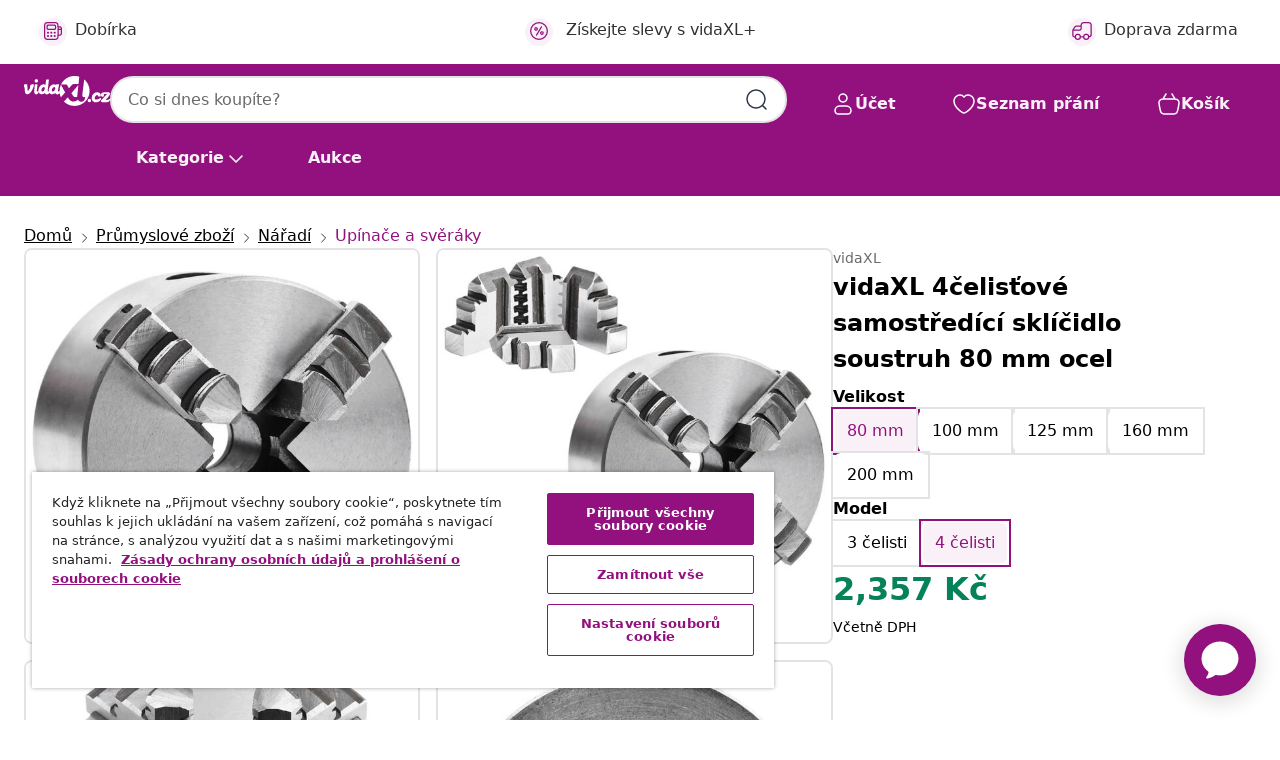

--- FILE ---
content_type: text/javascript; charset=utf-8
request_url: https://e.cquotient.com/recs/bfns-vidaxl-cz/PDP-Slot-Three-B?callback=CQuotient._callback1&_=1768932987533&_device=mac&userId=&cookieId=bc8vXKiBowcyn4VNkx6Y4aezgf&emailId=&anchors=id%3A%3AM3003416%7C%7Csku%3A%3A8720286025215%7C%7Ctype%3A%3A%7C%7Calt_id%3A%3A&slotId=pdp-recommendations-slot-1&slotConfigId=PDP-Slot-One-C&slotConfigTemplate=slots%2Frecommendation%2FeinsteinBackgroundCarousel.isml&ccver=1.03&realm=BFNS&siteId=vidaxl-cz&instanceType=prd&v=v3.1.3&json=%7B%22userId%22%3A%22%22%2C%22cookieId%22%3A%22bc8vXKiBowcyn4VNkx6Y4aezgf%22%2C%22emailId%22%3A%22%22%2C%22anchors%22%3A%5B%7B%22id%22%3A%22M3003416%22%2C%22sku%22%3A%228720286025215%22%2C%22type%22%3A%22%22%2C%22alt_id%22%3A%22%22%7D%5D%2C%22slotId%22%3A%22pdp-recommendations-slot-1%22%2C%22slotConfigId%22%3A%22PDP-Slot-One-C%22%2C%22slotConfigTemplate%22%3A%22slots%2Frecommendation%2FeinsteinBackgroundCarousel.isml%22%2C%22ccver%22%3A%221.03%22%2C%22realm%22%3A%22BFNS%22%2C%22siteId%22%3A%22vidaxl-cz%22%2C%22instanceType%22%3A%22prd%22%2C%22v%22%3A%22v3.1.3%22%7D
body_size: 1688
content:
/**/ typeof CQuotient._callback1 === 'function' && CQuotient._callback1({"PDP-Slot-Three-B":{"displayMessage":"PDP-Slot-Three-B","recs":[{"id":"8719883803838","product_name":"vidaXL Ručně ovládaný strojní svěrák pod vrtačku křížový 70 mm","image_url":"https://www.vidaxl.cz/dw/image/v2/BFNS_PRD/on/demandware.static/-/Sites-vidaxl-catalog-master-sku/default/dw1b156bf2/hi-res/632/1167/2835/145383/image_1_145383.jpg","product_url":"https://www.vidaxl.cz/e/vidaxl-rucne-ovladany-strojni-sverak-pod-vrtacku-krizovy-70-mm/M3001722.html"},{"id":"8720286024980","product_name":"vidaXL Závitořezné sklíčidlo B18 s MT3 trnem pro vnitřní závit M3–M16","image_url":"https://www.vidaxl.cz/dw/image/v2/BFNS_PRD/on/demandware.static/-/Sites-vidaxl-catalog-master-sku/default/dw41992a9a/hi-res/632/1167/2835/146685/image_1_146685.jpg","product_url":"https://www.vidaxl.cz/e/vidaxl-zavitorezne-sklicidlo-b18-s-mt3-trnem-pro-vnitrni-zavit-m3%E2%80%93m16/M3003411.html"},{"id":"8719883803890","product_name":"vidaXL Sklopno-otočný svěrák 160 mm","image_url":"https://www.vidaxl.cz/dw/image/v2/BFNS_PRD/on/demandware.static/-/Sites-vidaxl-catalog-master-sku/default/dwa4771d97/hi-res/632/1167/2835/145390/image_1_145390.jpg","product_url":"https://www.vidaxl.cz/e/vidaxl-sklopno-otocny-sverak-160-mm/M3001894.html"},{"id":"8720286025055","product_name":"vidaXL Otočný středící hrot MT2","image_url":"https://www.vidaxl.cz/dw/image/v2/BFNS_PRD/on/demandware.static/-/Sites-vidaxl-catalog-master-sku/default/dw25a3dff7/hi-res/632/1167/2835/146692/image_1_146692.jpg","product_url":"https://www.vidaxl.cz/e/vidaxl-otocny-stredici-hrot-mt2/M3003412.html"},{"id":"8719883803937","product_name":"vidaXL Otočný strojní svěrák litina 160 mm","image_url":"https://www.vidaxl.cz/dw/image/v2/BFNS_PRD/on/demandware.static/-/Sites-vidaxl-catalog-master-sku/default/dwee44feaa/hi-res/632/1167/2835/145394/image_1_145394.jpg","product_url":"https://www.vidaxl.cz/e/vidaxl-otocny-strojni-sverak-litina-160-mm/M3001944.html"},{"id":"8718475799511","product_name":"vidaXL Lano 100% sisal 6 mm 250 m","image_url":"https://www.vidaxl.cz/dw/image/v2/BFNS_PRD/on/demandware.static/-/Sites-vidaxl-catalog-master-sku/default/dw4f6f3471/hi-res/632/2878/502977/3053/144791/image_1_144791.jpg","product_url":"https://www.vidaxl.cz/e/vidaxl-lano-100%25-sisal-6-mm-250-m/M296997.html"},{"id":"8720286025314","product_name":"vidaXL 12dílné nože s vyměnitelnými plátky pro soustruh 8 x 8 mm 70 mm","image_url":"https://www.vidaxl.cz/dw/image/v2/BFNS_PRD/on/demandware.static/-/Sites-vidaxl-catalog-master-sku/default/dw152d6ef5/hi-res/632/1167/5077/146717/image_1_146717.jpg","product_url":"https://www.vidaxl.cz/e/vidaxl-12dilne-noze-s-vymenitelnymi-platky-pro-soustruh-8-x-8-mm-70-mm/M3003418.html"},{"id":"8719883592442","product_name":"vidaXL Lapač diabolek Černá 31 x 23 x 31,5 cm Ocel","image_url":"https://www.vidaxl.cz/dw/image/v2/BFNS_PRD/on/demandware.static/-/Sites-vidaxl-catalog-master-sku/default/dwa20cd210/hi-res/988/1011/499824/499840/3170/91931/image_1_91931.jpg","product_url":"https://www.vidaxl.cz/e/vidaxl-lapac-diabolek-cerna-31-x-23-x-315-cm-ocel/M3049487.html"},{"id":"8718475858751","product_name":"vidaXL Traktorová sedačka s odpružením černá","image_url":"https://www.vidaxl.cz/dw/image/v2/BFNS_PRD/on/demandware.static/-/Sites-vidaxl-catalog-master-sku/default/dwe94d60bf/hi-res/536/689/4564/5867/210157/image_1_210157.jpg","product_url":"https://www.vidaxl.cz/e/vidaxl-traktorova-sedacka-s-odpruzenim-cerna/M3031964.html"},{"id":"8718475591085","product_name":"vidaXL Pákové nůžky na plech 125 mm modré","image_url":"https://www.vidaxl.cz/dw/image/v2/BFNS_PRD/on/demandware.static/-/Sites-vidaxl-catalog-master-sku/default/dwe0bc4807/hi-res/632/1167/1180/1824/142752/image_1_142752.jpg","product_url":"https://www.vidaxl.cz/e/vidaxl-pakove-nuzky-na-plech-125-mm-modre/M295508.html"},{"id":"8718475615996","product_name":"vidaXL Automatický naviják na vzduchovou hadici 1/4\" 12 m","image_url":"https://www.vidaxl.cz/dw/image/v2/BFNS_PRD/on/demandware.static/-/Sites-vidaxl-catalog-master-sku/default/dw70160b86/hi-res/632/2878/6769/143253/image_1_143253.jpg","product_url":"https://www.vidaxl.cz/e/vidaxl-automaticky-navijak-na-vzduchovou-hadici-14%22-12-m/M295907.html"},{"id":"8721012188280","product_name":"vidaXL Nivelační systém na obklady 250 klínů 500 spon 1 mm","image_url":"https://www.vidaxl.cz/dw/image/v2/BFNS_PRD/on/demandware.static/-/Sites-vidaxl-catalog-master-sku/default/dw720c3303/hi-res/632/1167/155285/image_1_155285.jpg","product_url":"https://www.vidaxl.cz/e/vidaxl-nivelacni-system-na-obklady-250-klinu-500-spon-1-mm/M3038166.html"},{"id":"8718475892540","product_name":"Nástroj pro ruční ohýbání ocelových plechů 450 mm","image_url":"https://www.vidaxl.cz/dw/image/v2/BFNS_PRD/on/demandware.static/-/Sites-vidaxl-catalog-master-sku/default/dw3821823d/hi-res/632/1167/1667/141318/image_1_141318.jpg","product_url":"https://www.vidaxl.cz/e/nastroj-pro-rucni-ohybani-ocelovych-plechu-450-mm/M3001353.html"},{"id":"8718475923312","product_name":"Standardní šípy k recurve luku 30\" 0,6 cm sklolaminát 12 ks","image_url":"https://www.vidaxl.cz/dw/image/v2/BFNS_PRD/on/demandware.static/-/Sites-vidaxl-catalog-master-sku/default/dwe98c3fd8/hi-res/988/1011/499824/1033/3533/90855/image_1_90855.jpg","product_url":"https://www.vidaxl.cz/e/standardni-sipy-k-recurve-luku-30%22-06-cm-sklolaminat-12-ks/M3000869.html"},{"id":"8718475832294","product_name":"202 mm x 400 mm diamantový jádrový vrták za mokra i za sucha","image_url":"https://www.vidaxl.cz/dw/image/v2/BFNS_PRD/on/demandware.static/-/Sites-vidaxl-catalog-master-sku/default/dwf80083dd/hi-res/632/3650/3944/1540/140218/image_1_140218.jpg","product_url":"https://www.vidaxl.cz/e/202-mm-x-400-mm-diamantovy-jadrovy-vrtak-za-mokra-i-za-sucha/M290315.html"}],"recoUUID":"8b12e0a5-1a0a-42ae-8b64-43126d35b721"}});

--- FILE ---
content_type: text/javascript; charset=utf-8
request_url: https://e.cquotient.com/recs/bfns-vidaxl-cz/PDP-Slot-One-B?callback=CQuotient._callback3&_=1768932987536&_device=mac&userId=&cookieId=bc8vXKiBowcyn4VNkx6Y4aezgf&emailId=&anchors=id%3A%3AM3003416%7C%7Csku%3A%3A8720286025215%7C%7Ctype%3A%3A%7C%7Calt_id%3A%3A&slotId=pdp-recommendations-slot-3&slotConfigId=PDP-Slot-Three-C&slotConfigTemplate=slots%2Frecommendation%2FeinsteinBorderedCarousel.isml&ccver=1.03&realm=BFNS&siteId=vidaxl-cz&instanceType=prd&v=v3.1.3&json=%7B%22userId%22%3A%22%22%2C%22cookieId%22%3A%22bc8vXKiBowcyn4VNkx6Y4aezgf%22%2C%22emailId%22%3A%22%22%2C%22anchors%22%3A%5B%7B%22id%22%3A%22M3003416%22%2C%22sku%22%3A%228720286025215%22%2C%22type%22%3A%22%22%2C%22alt_id%22%3A%22%22%7D%5D%2C%22slotId%22%3A%22pdp-recommendations-slot-3%22%2C%22slotConfigId%22%3A%22PDP-Slot-Three-C%22%2C%22slotConfigTemplate%22%3A%22slots%2Frecommendation%2FeinsteinBorderedCarousel.isml%22%2C%22ccver%22%3A%221.03%22%2C%22realm%22%3A%22BFNS%22%2C%22siteId%22%3A%22vidaxl-cz%22%2C%22instanceType%22%3A%22prd%22%2C%22v%22%3A%22v3.1.3%22%7D
body_size: 77
content:
/**/ typeof CQuotient._callback3 === 'function' && CQuotient._callback3({"PDP-Slot-One-B":{"displayMessage":"PDP-Slot-One-B","recs":[],"recoUUID":"b0d1eb89-7c98-4ff6-996d-9441fdacefd2"}});

--- FILE ---
content_type: text/javascript; charset=utf-8
request_url: https://p.cquotient.com/pebble?tla=bfns-vidaxl-cz&activityType=viewProduct&callback=CQuotient._act_callback0&cookieId=bc8vXKiBowcyn4VNkx6Y4aezgf&userId=&emailId=&product=id%3A%3AM3003416%7C%7Csku%3A%3A8720286025215%7C%7Ctype%3A%3A%7C%7Calt_id%3A%3A&realm=BFNS&siteId=vidaxl-cz&instanceType=prd&locale=cs_CZ&referrer=&currentLocation=https%3A%2F%2Fwww.vidaxl.cz%2Fe%2Fvidaxl-4celistove-samostredici-sklicidlo-soustruh-80-mm-ocel%2F8720286025215.html&ls=true&_=1768932987517&v=v3.1.3&fbPixelId=447731899328308&json=%7B%22cookieId%22%3A%22bc8vXKiBowcyn4VNkx6Y4aezgf%22%2C%22userId%22%3A%22%22%2C%22emailId%22%3A%22%22%2C%22product%22%3A%7B%22id%22%3A%22M3003416%22%2C%22sku%22%3A%228720286025215%22%2C%22type%22%3A%22%22%2C%22alt_id%22%3A%22%22%7D%2C%22realm%22%3A%22BFNS%22%2C%22siteId%22%3A%22vidaxl-cz%22%2C%22instanceType%22%3A%22prd%22%2C%22locale%22%3A%22cs_CZ%22%2C%22referrer%22%3A%22%22%2C%22currentLocation%22%3A%22https%3A%2F%2Fwww.vidaxl.cz%2Fe%2Fvidaxl-4celistove-samostredici-sklicidlo-soustruh-80-mm-ocel%2F8720286025215.html%22%2C%22ls%22%3Atrue%2C%22_%22%3A1768932987517%2C%22v%22%3A%22v3.1.3%22%2C%22fbPixelId%22%3A%22447731899328308%22%7D
body_size: 404
content:
/**/ typeof CQuotient._act_callback0 === 'function' && CQuotient._act_callback0([{"k":"__cq_uuid","v":"bc8vXKiBowcyn4VNkx6Y4aezgf","m":34128000},{"k":"__cq_bc","v":"%7B%22bfns-vidaxl-cz%22%3A%5B%7B%22id%22%3A%22M3003416%22%2C%22sku%22%3A%228720286025215%22%7D%5D%7D","m":2592000},{"k":"__cq_seg","v":"0~0.00!1~0.00!2~0.00!3~0.00!4~0.00!5~0.00!6~0.00!7~0.00!8~0.00!9~0.00","m":2592000}]);

--- FILE ---
content_type: text/javascript; charset=utf-8
request_url: https://e.cquotient.com/recs/bfns-vidaxl-cz/Recently_Viewed_All_Pages?callback=CQuotient._callback2&_=1768932987535&_device=mac&userId=&cookieId=bc8vXKiBowcyn4VNkx6Y4aezgf&emailId=&anchors=id%3A%3AM3003416%7C%7Csku%3A%3A8720286025215%7C%7Ctype%3A%3A%7C%7Calt_id%3A%3A&slotId=pdp-recommendations-slot-2&slotConfigId=PDP-recently%20viewed%20(starting%20point)&slotConfigTemplate=slots%2Frecommendation%2FeinsteinProgressCarousel.isml&ccver=1.03&realm=BFNS&siteId=vidaxl-cz&instanceType=prd&v=v3.1.3&json=%7B%22userId%22%3A%22%22%2C%22cookieId%22%3A%22bc8vXKiBowcyn4VNkx6Y4aezgf%22%2C%22emailId%22%3A%22%22%2C%22anchors%22%3A%5B%7B%22id%22%3A%22M3003416%22%2C%22sku%22%3A%228720286025215%22%2C%22type%22%3A%22%22%2C%22alt_id%22%3A%22%22%7D%5D%2C%22slotId%22%3A%22pdp-recommendations-slot-2%22%2C%22slotConfigId%22%3A%22PDP-recently%20viewed%20(starting%20point)%22%2C%22slotConfigTemplate%22%3A%22slots%2Frecommendation%2FeinsteinProgressCarousel.isml%22%2C%22ccver%22%3A%221.03%22%2C%22realm%22%3A%22BFNS%22%2C%22siteId%22%3A%22vidaxl-cz%22%2C%22instanceType%22%3A%22prd%22%2C%22v%22%3A%22v3.1.3%22%7D
body_size: 97
content:
/**/ typeof CQuotient._callback2 === 'function' && CQuotient._callback2({"Recently_Viewed_All_Pages":{"displayMessage":"Recently_Viewed_All_Pages","recs":[],"recoUUID":"f344f00e-e731-4924-8388-1dc04a7f73a7"}});